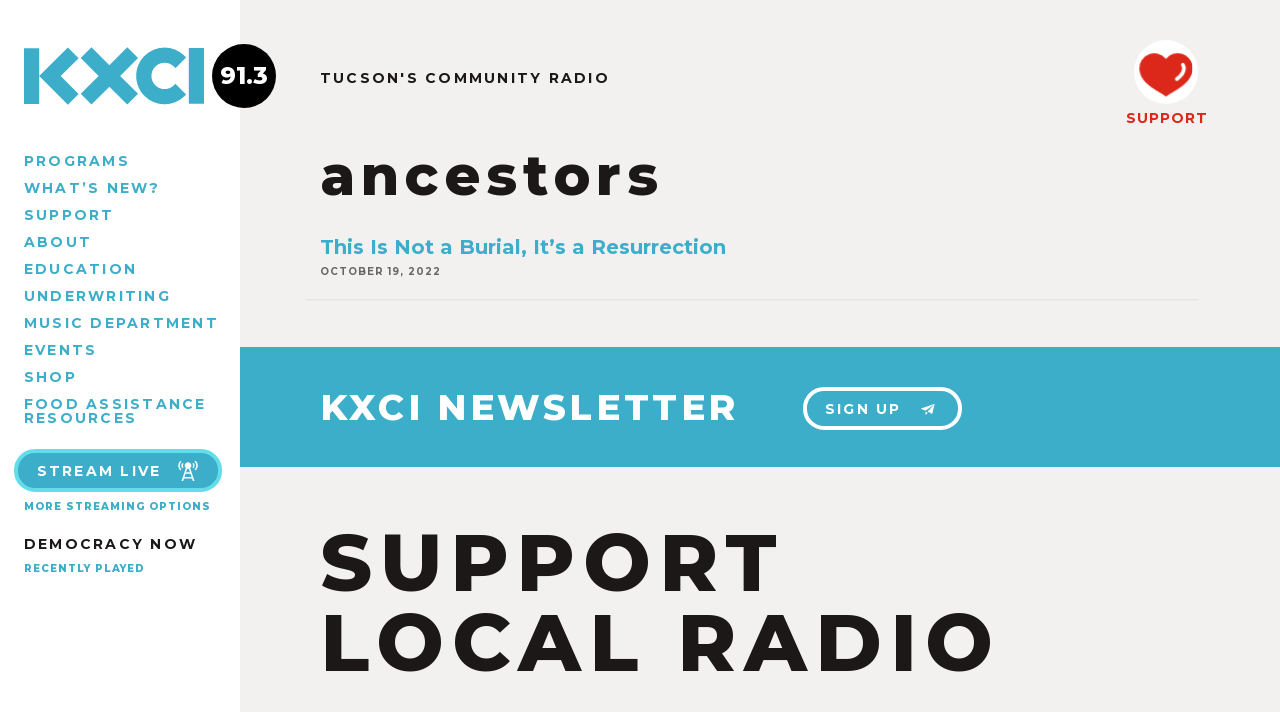

--- FILE ---
content_type: text/html; charset=UTF-8
request_url: https://kxci.org/tag/ancestors/
body_size: 6654
content:
<!doctype html>
<html dir="ltr" lang="en-US">

<head>
	<meta charset="utf-8" />
	<meta http-equiv="x-ua-Compatible" content="ie=edge">
	<meta name="viewport" content="width=device-width, initial-scale=1, shrink-to-fit=no">
	
	<title>ancestors / KXCI</title>
	
	

<link rel="apple-touch-icon" sizes="57x57" href="https://kxci.org/wp-content/themes/kxci-2017/assets/img/favicons/apple-icon-57x57.png">
<link rel="apple-touch-icon" sizes="60x60" href="https://kxci.org/wp-content/themes/kxci-2017/assets/img/favicons/apple-icon-60x60.png">
<link rel="apple-touch-icon" sizes="72x72" href="https://kxci.org/wp-content/themes/kxci-2017/assets/img/favicons/apple-icon-72x72.png">
<link rel="apple-touch-icon" sizes="76x76" href="https://kxci.org/wp-content/themes/kxci-2017/assets/img/favicons/apple-icon-76x76.png">
<link rel="apple-touch-icon" sizes="114x114" href="https://kxci.org/wp-content/themes/kxci-2017/assets/img/favicons/apple-icon-114x114.png">
<link rel="apple-touch-icon" sizes="120x120" href="https://kxci.org/wp-content/themes/kxci-2017/assets/img/favicons/apple-icon-120x120.png">
<link rel="apple-touch-icon" sizes="144x144" href="https://kxci.org/wp-content/themes/kxci-2017/assets/img/favicons/apple-icon-144x144.png">
<link rel="apple-touch-icon" sizes="152x152" href="https://kxci.org/wp-content/themes/kxci-2017/assets/img/favicons/apple-icon-152x152.png">
<link rel="apple-touch-icon" sizes="180x180" href="https://kxci.org/wp-content/themes/kxci-2017/assets/img/favicons/apple-icon-180x180.png">
<link rel="icon" type="image/png" sizes="192x192"  href="https://kxci.org/wp-content/themes/kxci-2017/assets/img/favicons/android-icon-192x192.png">
<link rel="icon" type="image/png" sizes="32x32" href="https://kxci.org/wp-content/themes/kxci-2017/assets/img/favicons/favicon-32x32.png">
<link rel="icon" type="image/png" sizes="96x96" href="https://kxci.org/wp-content/themes/kxci-2017/assets/img/favicons/favicon-96x96.png">
<link rel="icon" type="image/png" sizes="16x16" href="https://kxci.org/wp-content/themes/kxci-2017/assets/img/favicons/favicon-16x16.png">
<link rel="manifest" href="https://kxci.org/wp-content/themes/kxci-2017/assets/img/favicons/manifest.json">
<meta name="msapplication-TileColor" content="#1c1818">
<meta name="msapplication-TileImage" content="https://kxci.org/wp-content/themes/kxci-2017/assets/img/favicons/ms-icon-144x144.png">
<meta name="theme-color" content="#1c1818">

<meta name="author" content="KXCI" />
<meta name="twitter:site" content="@GreatMusic">
<meta property="place:location:latitude" content="32.242426">
<meta property="place:location:longitude" content="-110.843248">
<meta property="og:street_address" content="220 S 4th Avenue" />
<meta property="og:locality" content="Tucson" />
<meta property="og:region" content="AZ" />
<meta property="og:postal_code" content="85701" />
<meta property="og:country-name" content="USA">
<meta property="og:phone_number" content="+1-520-623-1000" />
    
    <meta name='robots' content='max-image-preview:large' />
	<style>img:is([sizes="auto" i], [sizes^="auto," i]) { contain-intrinsic-size: 3000px 1500px }</style>
	<meta name="robots" content="index,follow">
<link rel="canonical" href="https://kxci.org/tag/ancestors/">
<meta property="og:locale" content="en_US">
<meta property="og:type" content="object">
<meta property="og:title" content="ancestors, KXCI">
<meta property="og:url" content="https://kxci.org/tag/ancestors/">
<meta property="og:site_name" name="copyright" content="KXCI">
<meta name="twitter:card" content="summary">
<meta name="twitter:title" content="ancestors, KXCI">
<link rel='stylesheet' id='wp-block-library-css' href='https://kxci.org/wp-includes/css/dist/block-library/style.min.css' type='text/css' media='all' />
<style id='classic-theme-styles-inline-css' type='text/css'>
/*! This file is auto-generated */
.wp-block-button__link{color:#fff;background-color:#32373c;border-radius:9999px;box-shadow:none;text-decoration:none;padding:calc(.667em + 2px) calc(1.333em + 2px);font-size:1.125em}.wp-block-file__button{background:#32373c;color:#fff;text-decoration:none}
</style>
<style id='dovetail-podcasts-player-mute-button-style-inline-css' type='text/css'>


</style>
<style id='dovetail-podcasts-player-play-button-style-inline-css' type='text/css'>


</style>
<style id='dovetail-podcasts-player-player-style-inline-css' type='text/css'>
.wp-block-dovetail-podcasts-player-player{box-sizing:border-box;display:block}:where(.wp-site-blocks) .wp-block-dovetail-podcasts-player-player :is(:focus),:where(.wp-site-blocks) .wp-block-dovetail-podcasts-player-player:focus{outline:none}

</style>
<style id='dovetail-podcasts-player-progress-bar-style-inline-css' type='text/css'>


</style>
<style id='dovetail-podcasts-player-time-current-style-inline-css' type='text/css'>


</style>
<style id='dovetail-podcasts-player-time-display-style-inline-css' type='text/css'>


</style>
<style id='dovetail-podcasts-player-time-duration-style-inline-css' type='text/css'>


</style>
<style id='dovetail-podcasts-player-volume-controls-style-inline-css' type='text/css'>


</style>
<style id='dovetail-podcasts-player-volume-slider-style-inline-css' type='text/css'>


</style>
<style id='global-styles-inline-css' type='text/css'>
:root{--wp--preset--aspect-ratio--square: 1;--wp--preset--aspect-ratio--4-3: 4/3;--wp--preset--aspect-ratio--3-4: 3/4;--wp--preset--aspect-ratio--3-2: 3/2;--wp--preset--aspect-ratio--2-3: 2/3;--wp--preset--aspect-ratio--16-9: 16/9;--wp--preset--aspect-ratio--9-16: 9/16;--wp--preset--color--black: #000000;--wp--preset--color--cyan-bluish-gray: #abb8c3;--wp--preset--color--white: #ffffff;--wp--preset--color--pale-pink: #f78da7;--wp--preset--color--vivid-red: #cf2e2e;--wp--preset--color--luminous-vivid-orange: #ff6900;--wp--preset--color--luminous-vivid-amber: #fcb900;--wp--preset--color--light-green-cyan: #7bdcb5;--wp--preset--color--vivid-green-cyan: #00d084;--wp--preset--color--pale-cyan-blue: #8ed1fc;--wp--preset--color--vivid-cyan-blue: #0693e3;--wp--preset--color--vivid-purple: #9b51e0;--wp--preset--gradient--vivid-cyan-blue-to-vivid-purple: linear-gradient(135deg,rgba(6,147,227,1) 0%,rgb(155,81,224) 100%);--wp--preset--gradient--light-green-cyan-to-vivid-green-cyan: linear-gradient(135deg,rgb(122,220,180) 0%,rgb(0,208,130) 100%);--wp--preset--gradient--luminous-vivid-amber-to-luminous-vivid-orange: linear-gradient(135deg,rgba(252,185,0,1) 0%,rgba(255,105,0,1) 100%);--wp--preset--gradient--luminous-vivid-orange-to-vivid-red: linear-gradient(135deg,rgba(255,105,0,1) 0%,rgb(207,46,46) 100%);--wp--preset--gradient--very-light-gray-to-cyan-bluish-gray: linear-gradient(135deg,rgb(238,238,238) 0%,rgb(169,184,195) 100%);--wp--preset--gradient--cool-to-warm-spectrum: linear-gradient(135deg,rgb(74,234,220) 0%,rgb(151,120,209) 20%,rgb(207,42,186) 40%,rgb(238,44,130) 60%,rgb(251,105,98) 80%,rgb(254,248,76) 100%);--wp--preset--gradient--blush-light-purple: linear-gradient(135deg,rgb(255,206,236) 0%,rgb(152,150,240) 100%);--wp--preset--gradient--blush-bordeaux: linear-gradient(135deg,rgb(254,205,165) 0%,rgb(254,45,45) 50%,rgb(107,0,62) 100%);--wp--preset--gradient--luminous-dusk: linear-gradient(135deg,rgb(255,203,112) 0%,rgb(199,81,192) 50%,rgb(65,88,208) 100%);--wp--preset--gradient--pale-ocean: linear-gradient(135deg,rgb(255,245,203) 0%,rgb(182,227,212) 50%,rgb(51,167,181) 100%);--wp--preset--gradient--electric-grass: linear-gradient(135deg,rgb(202,248,128) 0%,rgb(113,206,126) 100%);--wp--preset--gradient--midnight: linear-gradient(135deg,rgb(2,3,129) 0%,rgb(40,116,252) 100%);--wp--preset--font-size--small: 13px;--wp--preset--font-size--medium: 20px;--wp--preset--font-size--large: 36px;--wp--preset--font-size--x-large: 42px;--wp--preset--spacing--20: 0.44rem;--wp--preset--spacing--30: 0.67rem;--wp--preset--spacing--40: 1rem;--wp--preset--spacing--50: 1.5rem;--wp--preset--spacing--60: 2.25rem;--wp--preset--spacing--70: 3.38rem;--wp--preset--spacing--80: 5.06rem;--wp--preset--shadow--natural: 6px 6px 9px rgba(0, 0, 0, 0.2);--wp--preset--shadow--deep: 12px 12px 50px rgba(0, 0, 0, 0.4);--wp--preset--shadow--sharp: 6px 6px 0px rgba(0, 0, 0, 0.2);--wp--preset--shadow--outlined: 6px 6px 0px -3px rgba(255, 255, 255, 1), 6px 6px rgba(0, 0, 0, 1);--wp--preset--shadow--crisp: 6px 6px 0px rgba(0, 0, 0, 1);}:where(.is-layout-flex){gap: 0.5em;}:where(.is-layout-grid){gap: 0.5em;}body .is-layout-flex{display: flex;}.is-layout-flex{flex-wrap: wrap;align-items: center;}.is-layout-flex > :is(*, div){margin: 0;}body .is-layout-grid{display: grid;}.is-layout-grid > :is(*, div){margin: 0;}:where(.wp-block-columns.is-layout-flex){gap: 2em;}:where(.wp-block-columns.is-layout-grid){gap: 2em;}:where(.wp-block-post-template.is-layout-flex){gap: 1.25em;}:where(.wp-block-post-template.is-layout-grid){gap: 1.25em;}.has-black-color{color: var(--wp--preset--color--black) !important;}.has-cyan-bluish-gray-color{color: var(--wp--preset--color--cyan-bluish-gray) !important;}.has-white-color{color: var(--wp--preset--color--white) !important;}.has-pale-pink-color{color: var(--wp--preset--color--pale-pink) !important;}.has-vivid-red-color{color: var(--wp--preset--color--vivid-red) !important;}.has-luminous-vivid-orange-color{color: var(--wp--preset--color--luminous-vivid-orange) !important;}.has-luminous-vivid-amber-color{color: var(--wp--preset--color--luminous-vivid-amber) !important;}.has-light-green-cyan-color{color: var(--wp--preset--color--light-green-cyan) !important;}.has-vivid-green-cyan-color{color: var(--wp--preset--color--vivid-green-cyan) !important;}.has-pale-cyan-blue-color{color: var(--wp--preset--color--pale-cyan-blue) !important;}.has-vivid-cyan-blue-color{color: var(--wp--preset--color--vivid-cyan-blue) !important;}.has-vivid-purple-color{color: var(--wp--preset--color--vivid-purple) !important;}.has-black-background-color{background-color: var(--wp--preset--color--black) !important;}.has-cyan-bluish-gray-background-color{background-color: var(--wp--preset--color--cyan-bluish-gray) !important;}.has-white-background-color{background-color: var(--wp--preset--color--white) !important;}.has-pale-pink-background-color{background-color: var(--wp--preset--color--pale-pink) !important;}.has-vivid-red-background-color{background-color: var(--wp--preset--color--vivid-red) !important;}.has-luminous-vivid-orange-background-color{background-color: var(--wp--preset--color--luminous-vivid-orange) !important;}.has-luminous-vivid-amber-background-color{background-color: var(--wp--preset--color--luminous-vivid-amber) !important;}.has-light-green-cyan-background-color{background-color: var(--wp--preset--color--light-green-cyan) !important;}.has-vivid-green-cyan-background-color{background-color: var(--wp--preset--color--vivid-green-cyan) !important;}.has-pale-cyan-blue-background-color{background-color: var(--wp--preset--color--pale-cyan-blue) !important;}.has-vivid-cyan-blue-background-color{background-color: var(--wp--preset--color--vivid-cyan-blue) !important;}.has-vivid-purple-background-color{background-color: var(--wp--preset--color--vivid-purple) !important;}.has-black-border-color{border-color: var(--wp--preset--color--black) !important;}.has-cyan-bluish-gray-border-color{border-color: var(--wp--preset--color--cyan-bluish-gray) !important;}.has-white-border-color{border-color: var(--wp--preset--color--white) !important;}.has-pale-pink-border-color{border-color: var(--wp--preset--color--pale-pink) !important;}.has-vivid-red-border-color{border-color: var(--wp--preset--color--vivid-red) !important;}.has-luminous-vivid-orange-border-color{border-color: var(--wp--preset--color--luminous-vivid-orange) !important;}.has-luminous-vivid-amber-border-color{border-color: var(--wp--preset--color--luminous-vivid-amber) !important;}.has-light-green-cyan-border-color{border-color: var(--wp--preset--color--light-green-cyan) !important;}.has-vivid-green-cyan-border-color{border-color: var(--wp--preset--color--vivid-green-cyan) !important;}.has-pale-cyan-blue-border-color{border-color: var(--wp--preset--color--pale-cyan-blue) !important;}.has-vivid-cyan-blue-border-color{border-color: var(--wp--preset--color--vivid-cyan-blue) !important;}.has-vivid-purple-border-color{border-color: var(--wp--preset--color--vivid-purple) !important;}.has-vivid-cyan-blue-to-vivid-purple-gradient-background{background: var(--wp--preset--gradient--vivid-cyan-blue-to-vivid-purple) !important;}.has-light-green-cyan-to-vivid-green-cyan-gradient-background{background: var(--wp--preset--gradient--light-green-cyan-to-vivid-green-cyan) !important;}.has-luminous-vivid-amber-to-luminous-vivid-orange-gradient-background{background: var(--wp--preset--gradient--luminous-vivid-amber-to-luminous-vivid-orange) !important;}.has-luminous-vivid-orange-to-vivid-red-gradient-background{background: var(--wp--preset--gradient--luminous-vivid-orange-to-vivid-red) !important;}.has-very-light-gray-to-cyan-bluish-gray-gradient-background{background: var(--wp--preset--gradient--very-light-gray-to-cyan-bluish-gray) !important;}.has-cool-to-warm-spectrum-gradient-background{background: var(--wp--preset--gradient--cool-to-warm-spectrum) !important;}.has-blush-light-purple-gradient-background{background: var(--wp--preset--gradient--blush-light-purple) !important;}.has-blush-bordeaux-gradient-background{background: var(--wp--preset--gradient--blush-bordeaux) !important;}.has-luminous-dusk-gradient-background{background: var(--wp--preset--gradient--luminous-dusk) !important;}.has-pale-ocean-gradient-background{background: var(--wp--preset--gradient--pale-ocean) !important;}.has-electric-grass-gradient-background{background: var(--wp--preset--gradient--electric-grass) !important;}.has-midnight-gradient-background{background: var(--wp--preset--gradient--midnight) !important;}.has-small-font-size{font-size: var(--wp--preset--font-size--small) !important;}.has-medium-font-size{font-size: var(--wp--preset--font-size--medium) !important;}.has-large-font-size{font-size: var(--wp--preset--font-size--large) !important;}.has-x-large-font-size{font-size: var(--wp--preset--font-size--x-large) !important;}
:where(.wp-block-post-template.is-layout-flex){gap: 1.25em;}:where(.wp-block-post-template.is-layout-grid){gap: 1.25em;}
:where(.wp-block-columns.is-layout-flex){gap: 2em;}:where(.wp-block-columns.is-layout-grid){gap: 2em;}
:root :where(.wp-block-pullquote){font-size: 1.5em;line-height: 1.6;}
</style>
<style id='woocommerce-inline-inline-css' type='text/css'>
.woocommerce form .form-row .required { visibility: visible; }
</style>
<link rel='stylesheet' id='theme-styles-css' href='https://kxci.org/wp-content/themes/kxci-2017/assets/css/style.css?v=1757101845' type='text/css' media='all' />
<script type="text/javascript" src="https://kxci.org/wp-includes/js/jquery/jquery.min.js" id="jquery-core-js"></script>
<script type="text/javascript" src="https://kxci.org/wp-includes/js/jquery/jquery-migrate.min.js" id="jquery-migrate-js"></script>

<link rel="alternate" type="application/rss+xml" title="Podcast RSS feed" href="https://kxci.org/feed/podcast" />

	<noscript><style>.woocommerce-product-gallery{ opacity: 1 !important; }</style></noscript>
			<style type="text/css" id="wp-custom-css">
			.main-nav li {
	line-height: 1;
	margin-bottom: 6px;
}

@media screen and (min-width: 64em) {
.main-nav  {
	padding-right: 0;
	width: 220px;
}
}		</style>
		
<!--[if lt IE 9]>
	<link rel="stylesheet" href="https://kxci.org/wp-content/themes/kxci-2017/assets/css/ie.css" type="text/css" media="all" />
	<script type="text/javascript" src="//html5shim.googlecode.com/svn/trunk/html5.js"></script>
<![endif]-->

</head>

<body class="archive tag tag-ancestors tag-8002 wp-theme-kxci-2017 theme-kxci-2017 woocommerce-no-js">
<script>//var body = document.querySelector('body'); body.classList.add('loadingHidden');</script>
<script>
(function(i,s,o,g,r,a,m){i['GoogleAnalyticsObject']=r;i[r]=i[r]||function(){
(i[r].q=i[r].q||[]).push(arguments)},i[r].l=1*new Date();a=s.createElement(o),
m=s.getElementsByTagName(o)[0];a.async=1;a.src=g;m.parentNode.insertBefore(a,m)
})(window,document,'script','https://www.google-analytics.com/analytics.js','ga');
ga('create', 'UA-43968777-1', 'auto');
ga('send', 'pageview');
</script>
<a class="content-skip screen-reader-text" href="#content">Skip to Content</a>

<header class="header cf notHome">
	
	<div class="sideContainer">
			
		<nav class="desktopMenu">
		<ul id="menu-main-menu" class="main-nav"><li id="menu-item-9" class="menu-item menu-item-type-post_type menu-item-object-page menu-item-9"><a href="https://kxci.org/programs/">Programs</a></li>
<li id="menu-item-8" class="menu-item menu-item-type-post_type menu-item-object-page current_page_parent menu-item-8"><a href="https://kxci.org/news/">What’s New?</a></li>
<li id="menu-item-43" class="menu-item menu-item-type-post_type menu-item-object-page menu-item-43"><a href="https://kxci.org/support/">Support</a></li>
<li id="menu-item-44" class="menu-item menu-item-type-post_type menu-item-object-page menu-item-44"><a href="https://kxci.org/about/">About</a></li>
<li id="menu-item-52533" class="menu-item menu-item-type-post_type menu-item-object-page menu-item-52533"><a href="https://kxci.org/education/">Education</a></li>
<li id="menu-item-68248" class="menu-item menu-item-type-post_type menu-item-object-page menu-item-68248"><a href="https://kxci.org/support/underwriting/">Underwriting</a></li>
<li id="menu-item-78540" class="menu-item menu-item-type-post_type menu-item-object-page menu-item-78540"><a href="https://kxci.org/about/music-department/">Music Department</a></li>
<li id="menu-item-11" class="menu-item menu-item-type-custom menu-item-object-custom menu-item-11"><a href="/events/">Events</a></li>
<li id="menu-item-68671" class="menu-item menu-item-type-post_type menu-item-object-page menu-item-68671"><a href="https://kxci.org/home/shop/">Shop</a></li>
<li id="menu-item-85981" class="menu-item menu-item-type-post_type menu-item-object-post menu-item-85981"><a href="https://kxci.org/2025/11/food-assistance-resources/">Food Assistance Resources</a></li>
</ul>		</nav>
		
		<div class="nowPlaying">

	<a class="buttonOutline" onClick="window.open('http://www.radiorethink.com/tuner/?stationCode=kxci','kxci','resizable,scrollbars=1,height=800,width=425'); return false;">
		Stream Live
		<svg><use xlink:href="https://kxci.org/wp-content/themes/kxci-2017/assets/icons/icons.svg#tower"></use></svg>
	</a>
	<br><a class="h5" href="/about/streaming/">More Streaming Options</a>
	
	
	<div class="currentProgram">
<!-- 		<h5>ON AIR</h5> -->
		
						<h4>Democracy Now</h4>
					
	</div>


	<span class="mobileShowPlaylist h5">Recently Played</span>
	
	<div class="wps-playlist-items">
		<style>
		.current-show h3,
		.current-playlist h3 {
			font-size: 10px;
			font-weight: 800;
			letter-spacing: 1px;
			text-transform: uppercase;
			margin: 20px 0 6px 0;
		}
		.show-title,
		.playlist-title {
			margin: 0;
			color: #3caec9 !important;
		}
		
		.playlist-datetime {
			color: #888;
			font-size: 11px;
			font-style: italic;
		}
		.datetime-block,
		.show-djs,
		.show-category,
		.show-description,
		.playlist-description,
		.playlist-category {
			display: none;
		}
		.public-spins .spin-item {
			font-size: 12px;
			display: block;
			margin-top: 4px !important;
			padding-top: 4px !important;
			border-top: 1px solid #ddd;
			color: #888;
		}
		.public-spins .spin-text .artist,
		.public-spins .spin-text .release {
			color: black !important;
		}
		.public-spins .spin-time {
			font-size: 8px;
			display: block;
		}
		</style>
		<div class="spinitron-js-widget"
			data-station="KXCI" 
			data-action="current-playlist" 
			data-sharing="0"
			data-merch="0" 
			data-cover="0" 
			data-player="0">
		</div>
		<script async src="//spinitron.com/static/js/widget.js"></script>
		
		<a class="h5 fullPlaylist" target="_blank" href="https://spinitron.com/KXCI/">
			View Full Playlist 
			<svg><use xlink:href="https://kxci.org/wp-content/themes/kxci-2017/assets/icons/icons.svg#external-link"></use></svg>
		</a>
	</div>
	
</div>		
	</div>

	<h5 id="menuToggle">
		MENU
		<svg class="open"><use xlink:href="https://kxci.org/wp-content/themes/kxci-2017/assets/icons/icons.svg#menu"></use></svg>
		<svg class="close"><use xlink:href="https://kxci.org/wp-content/themes/kxci-2017/assets/icons/icons.svg#close"></use></svg>
	</h5>
	<div id="logo">
		<a href="https://kxci.org" title="Home">
			<svg class="kxciLogo"><use xlink:href="https://kxci.org/wp-content/themes/kxci-2017/assets/icons/icons.svg#kxci"></use></svg>
			<span class="digits">
				<span class="station">91.3</span>
				<svg class="arrowRight"><use xlink:href="https://kxci.org/wp-content/themes/kxci-2017/assets/icons/icons.svg#arrow-right"></use></svg>
			</span>
		</a>
	</div>
	
		
	<a href="/support/membership/" id="stickyDonate">
		<span class="circle"><svg><use xlink:href="https://kxci.org/wp-content/themes/kxci-2017/assets/icons/icons.svg#heart"></use></svg></span>
		SUPPORT
	</a>
	
	<div class="mobileMenu">
	<ul id="menu-main-menu-1" class="main-nav"><li class="menu-item menu-item-type-post_type menu-item-object-page menu-item-9"><a href="https://kxci.org/programs/">Programs</a></li>
<li class="menu-item menu-item-type-post_type menu-item-object-page current_page_parent menu-item-8"><a href="https://kxci.org/news/">What’s New?</a></li>
<li class="menu-item menu-item-type-post_type menu-item-object-page menu-item-43"><a href="https://kxci.org/support/">Support</a></li>
<li class="menu-item menu-item-type-post_type menu-item-object-page menu-item-44"><a href="https://kxci.org/about/">About</a></li>
<li class="menu-item menu-item-type-post_type menu-item-object-page menu-item-52533"><a href="https://kxci.org/education/">Education</a></li>
<li class="menu-item menu-item-type-post_type menu-item-object-page menu-item-68248"><a href="https://kxci.org/support/underwriting/">Underwriting</a></li>
<li class="menu-item menu-item-type-post_type menu-item-object-page menu-item-78540"><a href="https://kxci.org/about/music-department/">Music Department</a></li>
<li class="menu-item menu-item-type-custom menu-item-object-custom menu-item-11"><a href="/events/">Events</a></li>
<li class="menu-item menu-item-type-post_type menu-item-object-page menu-item-68671"><a href="https://kxci.org/home/shop/">Shop</a></li>
<li class="menu-item menu-item-type-post_type menu-item-object-post menu-item-85981"><a href="https://kxci.org/2025/11/food-assistance-resources/">Food Assistance Resources</a></li>
</ul>	</div>

</header>
	
<div id="container">

<div class="noBanner">
	<h4 class="topBannerTitle">Tucson's Community Radio</h4>
	<div class="bannerContent">
		<h1>
			ancestors		</h1>
	</div>
	
	

<a href="/support/membership/" class="bannerDonate">
	<span class="circle"><svg><use xlink:href="https://kxci.org/wp-content/themes/kxci-2017/assets/icons/icons.svg#heart"></use></svg></span>
	SUPPORT
</a>


	
</div>


<div id="content">
	<div class="wrap">
		<section class="newsList">
			<a class="newsItem" href="https://kxci.org/podcast/this-is-not-a-burial-its-a-resurrection/">
	
		
	<h3>This Is Not a Burial, It&#8217;s a Resurrection</h3>
	<h5>October 19, 2022</h5>
</a>			<br /><br />
		</section>
						
				
	</div>

</div>

<div class="newsletterBlock">
	<h2>KXCI NEWSLETTER</h2>
	<a class="buttonWhite" href="/newsletter/">
		Sign Up
		<svg><use xlink:href="https://kxci.org/wp-content/themes/kxci-2017/assets/icons/icons.svg#email"></use></svg>
	</a>
</div>

<section class="supportBlock wrap">
	<h1 class="huge">SUPPORT<BR />LOCAL RADIO</h1>
	<a href="/support/" class="buttonOrange">
		<svg><use xlink:href="https://kxci.org/wp-content/themes/kxci-2017/assets/icons/icons.svg#heart"></use></svg>
		SUPPORT
	</a>
	<a class="socialLink" target="_blank" href="https://www.youtube.com/user/KXCIvideo">
		<svg><use xlink:href="https://kxci.org/wp-content/themes/kxci-2017/assets/icons/icons.svg#youtube"></use></svg>
	</a>
	<a class="socialLink" target="_blank" href="https://www.instagram.com/kxcitucson/">
		<svg><use xlink:href="https://kxci.org/wp-content/themes/kxci-2017/assets/icons/icons.svg#instagram"></use></svg>
	</a>
	<a class="socialLink" target="_blank" href="https://www.facebook.com/KXCITucson">
		<svg><use xlink:href="https://kxci.org/wp-content/themes/kxci-2017/assets/icons/icons.svg#facebook"></use></svg>
	</a>
	<a class="socialLink" target="_blank" href="https://www.linkedin.com/company/kxci-community-radio-91.3-fm">
		<svg><use xlink:href="https://kxci.org/wp-content/themes/kxci-2017/assets/icons/icons.svg#linkedin"></use></svg>
	</a>
</section>

<footer class="wrap">
	<ul id="menu-main-menu-2" class="footerLinks"><li class="menu-item menu-item-type-post_type menu-item-object-page menu-item-9"><a href="https://kxci.org/programs/">Programs</a></li>
<li class="menu-item menu-item-type-post_type menu-item-object-page current_page_parent menu-item-8"><a href="https://kxci.org/news/">What’s New?</a></li>
<li class="menu-item menu-item-type-post_type menu-item-object-page menu-item-43"><a href="https://kxci.org/support/">Support</a></li>
<li class="menu-item menu-item-type-post_type menu-item-object-page menu-item-44"><a href="https://kxci.org/about/">About</a></li>
<li class="menu-item menu-item-type-post_type menu-item-object-page menu-item-52533"><a href="https://kxci.org/education/">Education</a></li>
<li class="menu-item menu-item-type-post_type menu-item-object-page menu-item-68248"><a href="https://kxci.org/support/underwriting/">Underwriting</a></li>
<li class="menu-item menu-item-type-post_type menu-item-object-page menu-item-78540"><a href="https://kxci.org/about/music-department/">Music Department</a></li>
<li class="menu-item menu-item-type-custom menu-item-object-custom menu-item-11"><a href="/events/">Events</a></li>
<li class="menu-item menu-item-type-post_type menu-item-object-page menu-item-68671"><a href="https://kxci.org/home/shop/">Shop</a></li>
<li class="menu-item menu-item-type-post_type menu-item-object-post menu-item-85981"><a href="https://kxci.org/2025/11/food-assistance-resources/">Food Assistance Resources</a></li>
</ul>
	<div class="searchForm">
<form role="search" method="get" action="https://kxci.org/">
        <label>
            <span class="screen-reader-text">Search for:</span>
            <input type="search" class="searchField" placeholder="Search Site&hellip;" value="" name="s" />
        </label>
        <input type="submit" class="button" value="Search" />
    </form>
</div>
	<p class="copyright">
		<a class="feedback" href="/feedback/">Give us Feedback</a>

		<span class="address"><b>(520) 623-1000</b> &nbsp; &nbsp; 220 S 4th Ave, Tucson, AZ 85701</span>
		&copy;2026 KXCI Community Radio. <a href="/privacy-policy/">Privacy Policy</a> <a href="https://creativeslice.com">Website by Creative Slice</a>
	</p>
</footer>


</div>
<script type="speculationrules">
{"prefetch":[{"source":"document","where":{"and":[{"href_matches":"\/*"},{"not":{"href_matches":["\/wp-*.php","\/wp-admin\/*","\/wp-content\/uploads\/*","\/wp-content\/*","\/wp-content\/plugins\/*","\/wp-content\/themes\/kxci-2017\/*","\/*\\?(.+)"]}},{"not":{"selector_matches":"a[rel~=\"nofollow\"]"}},{"not":{"selector_matches":".no-prefetch, .no-prefetch a"}}]},"eagerness":"conservative"}]}
</script>
	<script type='text/javascript'>
		(function () {
			var c = document.body.className;
			c = c.replace(/woocommerce-no-js/, 'woocommerce-js');
			document.body.className = c;
		})();
	</script>
	<link rel='stylesheet' id='wc-square-cart-checkout-block-css' href='https://kxci.org/wp-content/plugins/woocommerce-square/build/assets/frontend/wc-square-cart-checkout-blocks.css' type='text/css' media='all' />
<link rel='stylesheet' id='wc-blocks-style-css' href='https://kxci.org/wp-content/plugins/woocommerce/assets/client/blocks/wc-blocks.css' type='text/css' media='all' />
<script type="text/javascript" src="https://kxci.org/wp-content/plugins/woocommerce-table-rate-shipping/assets/js/frontend-checkout.min.js" id="woocommerce_shipping_table_rate_checkout-js"></script>
<script type="text/javascript" src="https://kxci.org/wp-content/plugins/woocommerce/assets/js/sourcebuster/sourcebuster.min.js" id="sourcebuster-js-js"></script>
<script type="text/javascript" id="wc-order-attribution-js-extra">
/* <![CDATA[ */
var wc_order_attribution = {"params":{"lifetime":1.0e-5,"session":30,"base64":false,"ajaxurl":"https:\/\/kxci.org\/wp-admin\/admin-ajax.php","prefix":"wc_order_attribution_","allowTracking":true},"fields":{"source_type":"current.typ","referrer":"current_add.rf","utm_campaign":"current.cmp","utm_source":"current.src","utm_medium":"current.mdm","utm_content":"current.cnt","utm_id":"current.id","utm_term":"current.trm","utm_source_platform":"current.plt","utm_creative_format":"current.fmt","utm_marketing_tactic":"current.tct","session_entry":"current_add.ep","session_start_time":"current_add.fd","session_pages":"session.pgs","session_count":"udata.vst","user_agent":"udata.uag"}};
/* ]]> */
</script>
<script type="text/javascript" src="https://kxci.org/wp-content/plugins/woocommerce/assets/js/frontend/order-attribution.min.js" id="wc-order-attribution-js"></script>
<script type="text/javascript" id="egg-js-js-extra">
/* <![CDATA[ */
var egg = {"ajaxurl":"https:\/\/kxci.org\/wp-admin\/admin-ajax.php"};
/* ]]> */
</script>
<script type="text/javascript" src="https://kxci.org/wp-content/themes/kxci-2017/assets/js/scripts.js?v=1757100502" id="egg-js-js"></script>


<!-- <script src="//spinitron.com/js/npwidget.js"></script> -->

<script defer src="https://static.cloudflareinsights.com/beacon.min.js/vcd15cbe7772f49c399c6a5babf22c1241717689176015" integrity="sha512-ZpsOmlRQV6y907TI0dKBHq9Md29nnaEIPlkf84rnaERnq6zvWvPUqr2ft8M1aS28oN72PdrCzSjY4U6VaAw1EQ==" data-cf-beacon='{"version":"2024.11.0","token":"79619c9240614afeb2938bbc67f55c1c","r":1,"server_timing":{"name":{"cfCacheStatus":true,"cfEdge":true,"cfExtPri":true,"cfL4":true,"cfOrigin":true,"cfSpeedBrain":true},"location_startswith":null}}' crossorigin="anonymous"></script>
</body>
</html>
